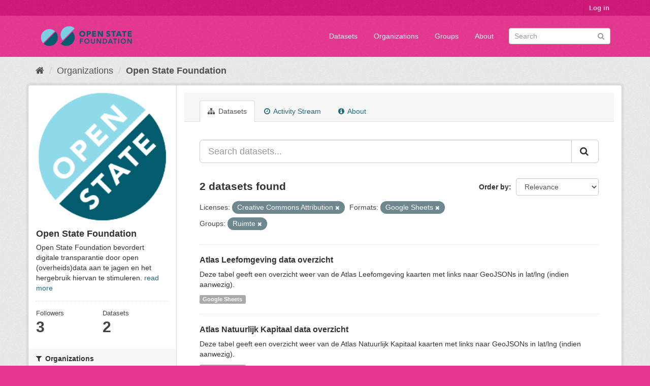

--- FILE ---
content_type: text/html; charset=utf-8
request_url: https://data.openstate.eu/organization/bf712ff9-90d4-4d49-9e3b-162f45616359?license_id=cc-by&groups=ruimte&res_format=Google+Sheets
body_size: 5265
content:
<!DOCTYPE html>
<!--[if IE 9]> <html lang="en" class="ie9"> <![endif]-->
<!--[if gt IE 8]><!--> <html lang="en"> <!--<![endif]-->
  <head>
    <link rel="stylesheet" type="text/css" href="/fanstatic/vendor/:version:2019-12-06T18:57:08.25/select2/select2.css" />
<link rel="stylesheet" type="text/css" href="/fanstatic/css/:version:2019-12-06T18:57:07.68/fuchsia.min.css" />
<link rel="stylesheet" type="text/css" href="/fanstatic/vendor/:version:2019-12-06T18:57:08.25/font-awesome/css/font-awesome.min.css" />

    <meta charset="utf-8" />
      <meta name="generator" content="ckan 2.8.3" />
      <meta name="viewport" content="width=device-width, initial-scale=1.0">
    <title>Open State Foundation - Organizations - data.openstate.eu</title>

    
    
  <link rel="shortcut icon" href="/base/images/ckan.ico" />
    
  <link rel="alternate" type="application/atom+xml" title="data.openstate.eu - Datasets in organization: Open State Foundation" href="/feeds/organization/open-state.atom" />
<link rel="alternate" type="application/atom+xml" title="data.openstate.eu - Recent Revision History" href="/revision/list?days=1&amp;format=atom" />

      
    

    
      
      
    <style>
        /* Remove the feature image */
div.homepage section.featured.media-overlay {
  display: none;
}

/* Move welcome box down 20px to align better */
div.homepage div.module-content.box {
  margin-top: 20px;
}
      </style>
    
  </head>

  
  <body data-site-root="https://data.openstate.eu/" data-locale-root="https://data.openstate.eu/" >

    
    <div class="hide"><a href="#content">Skip to content</a></div>
  

  
     
<header class="account-masthead">
  <div class="container">
     
    <nav class="account not-authed">
      <ul class="list-unstyled">
        
        <li><a href="/user/login">Log in</a></li>
         
      </ul>
    </nav>
     
  </div>
</header>

<header class="navbar navbar-static-top masthead">
    
  <div class="container">
    <div class="navbar-right">
      <button data-target="#main-navigation-toggle" data-toggle="collapse" class="navbar-toggle collapsed" type="button">
        <span class="fa fa-bars"></span>
      </button>
    </div>
    <hgroup class="header-image navbar-left">
       
      <a class="logo" href="/"><img src="/uploads/admin/2019-08-08-180745.950186Open-state-foundation-logo-300x72-big-border.png" alt="data.openstate.eu" title="data.openstate.eu" /></a>
       
    </hgroup>

    <div class="collapse navbar-collapse" id="main-navigation-toggle">
      
      <nav class="section navigation">
        <ul class="nav nav-pills">
           <li><a href="/dataset">Datasets</a></li><li><a href="/organization">Organizations</a></li><li><a href="/group">Groups</a></li><li><a href="/about">About</a></li> 
        </ul>
      </nav>
       
      <form class="section site-search simple-input" action="/dataset" method="get">
        <div class="field">
          <label for="field-sitewide-search">Search Datasets</label>
          <input id="field-sitewide-search" type="text" class="form-control" name="q" placeholder="Search" />
          <button class="btn-search" type="submit"><i class="fa fa-search"></i></button>
        </div>
      </form>
      
    </div>
  </div>
</header>

  
    <div role="main">
      <div id="content" class="container">
        
          
            <div class="flash-messages">
              
                
              
            </div>
          

          
            <div class="toolbar">
              
                
                  <ol class="breadcrumb">
                    
<li class="home"><a href="/"><i class="fa fa-home"></i><span> Home</span></a></li>
                    
  <li><a href="/organization">Organizations</a></li>
  <li class="active"><a class=" active" href="/organization/open-state">Open State Foundation</a></li>

                  </ol>
                
              
            </div>
          

          <div class="row wrapper">
            
            
            

            
              <aside class="secondary col-sm-3">
                
                
  




  
  <div class="module module-narrow module-shallow context-info">
    
    <section class="module-content">
      
      
        <div class="image">
          <a href="/organization/open-state">
            <img src="https://avatars2.githubusercontent.com/u/671916?s=200&amp;v=4" width="200" alt="open-state" />
          </a>
        </div>
      
      
      <h1 class="heading">Open State Foundation
        
      </h1>
      
      
      
        <p>
          Open State Foundation bevordert digitale transparantie door open (overheids)data aan te jagen en het hergebruik hiervan te stimuleren.
          <a href="/organization/about/open-state">read more</a>
        </p>
      
      
      
        
        <div class="nums">
          <dl>
            <dt>Followers</dt>
            <dd data-module="followers-counter" data-module-id="bf712ff9-90d4-4d49-9e3b-162f45616359" data-module-num_followers="3"><span>3</span></dd>
          </dl>
          <dl>
            <dt>Datasets</dt>
            <dd><span>2</span></dd>
          </dl>
        </div>
        
        
        <div class="follow_button">
          
        </div>
        
      
      
    </section>
  </div>
  
  
  <div class="filters">
    <div>
      
        

  
  
    
      
      
        <section class="module module-narrow module-shallow">
          
            <h2 class="module-heading">
              <i class="fa fa-filter"></i>
              
              Organizations
            </h2>
          
          
            
            
              <nav>
                <ul class="list-unstyled nav nav-simple nav-facet">
                  
                    
                    
                    
                    
                      <li class="nav-item">
                        <a href="/organization/bf712ff9-90d4-4d49-9e3b-162f45616359?organization=open-state&amp;license_id=cc-by&amp;groups=ruimte&amp;res_format=Google+Sheets" title="">
                          <span class="item-label">Open State Foundation</span>
                          <span class="hidden separator"> - </span>
                          <span class="item-count badge">2</span>
                        </a>
                      </li>
                  
                </ul>
              </nav>

              <p class="module-footer">
                
                  
                
              </p>
            
            
          
        </section>
      
    
  

      
        

  
  
    
      
      
        <section class="module module-narrow module-shallow">
          
            <h2 class="module-heading">
              <i class="fa fa-filter"></i>
              
              Groups
            </h2>
          
          
            
            
              <nav>
                <ul class="list-unstyled nav nav-simple nav-facet">
                  
                    
                    
                    
                    
                      <li class="nav-item">
                        <a href="/organization/bf712ff9-90d4-4d49-9e3b-162f45616359?license_id=cc-by&amp;groups=ruimte&amp;groups=agrarisch&amp;res_format=Google+Sheets" title="">
                          <span class="item-label">Agrarisch</span>
                          <span class="hidden separator"> - </span>
                          <span class="item-count badge">2</span>
                        </a>
                      </li>
                  
                    
                    
                    
                    
                      <li class="nav-item">
                        <a href="/organization/bf712ff9-90d4-4d49-9e3b-162f45616359?license_id=cc-by&amp;groups=ruimte&amp;groups=energie&amp;res_format=Google+Sheets" title="">
                          <span class="item-label">Energie</span>
                          <span class="hidden separator"> - </span>
                          <span class="item-count badge">2</span>
                        </a>
                      </li>
                  
                    
                    
                    
                    
                      <li class="nav-item">
                        <a href="/organization/bf712ff9-90d4-4d49-9e3b-162f45616359?license_id=cc-by&amp;groups=ruimte&amp;groups=geluid&amp;res_format=Google+Sheets" title="">
                          <span class="item-label">Geluid</span>
                          <span class="hidden separator"> - </span>
                          <span class="item-count badge">2</span>
                        </a>
                      </li>
                  
                    
                    
                    
                    
                      <li class="nav-item active">
                        <a href="/organization/bf712ff9-90d4-4d49-9e3b-162f45616359?license_id=cc-by&amp;res_format=Google+Sheets" title="">
                          <span class="item-label">Ruimte</span>
                          <span class="hidden separator"> - </span>
                          <span class="item-count badge">2</span>
                        </a>
                      </li>
                  
                </ul>
              </nav>

              <p class="module-footer">
                
                  
                
              </p>
            
            
          
        </section>
      
    
  

      
        

  
  
    
      
      
        <section class="module module-narrow module-shallow">
          
            <h2 class="module-heading">
              <i class="fa fa-filter"></i>
              
              Tags
            </h2>
          
          
            
            
              <p class="module-content empty">There are no Tags that match this search</p>
            
            
          
        </section>
      
    
  

      
        

  
  
    
      
      
        <section class="module module-narrow module-shallow">
          
            <h2 class="module-heading">
              <i class="fa fa-filter"></i>
              
              Formats
            </h2>
          
          
            
            
              <nav>
                <ul class="list-unstyled nav nav-simple nav-facet">
                  
                    
                    
                    
                    
                      <li class="nav-item active">
                        <a href="/organization/bf712ff9-90d4-4d49-9e3b-162f45616359?license_id=cc-by&amp;groups=ruimte" title="">
                          <span class="item-label">Google Sheets</span>
                          <span class="hidden separator"> - </span>
                          <span class="item-count badge">2</span>
                        </a>
                      </li>
                  
                </ul>
              </nav>

              <p class="module-footer">
                
                  
                
              </p>
            
            
          
        </section>
      
    
  

      
        

  
  
    
      
      
        <section class="module module-narrow module-shallow">
          
            <h2 class="module-heading">
              <i class="fa fa-filter"></i>
              
              Licenses
            </h2>
          
          
            
            
              <nav>
                <ul class="list-unstyled nav nav-simple nav-facet">
                  
                    
                    
                    
                    
                      <li class="nav-item active">
                        <a href="/organization/bf712ff9-90d4-4d49-9e3b-162f45616359?groups=ruimte&amp;res_format=Google+Sheets" title="Creative Commons Attribution">
                          <span class="item-label">Creative Commons At...</span>
                          <span class="hidden separator"> - </span>
                          <span class="item-count badge">2</span>
                        </a>
                      </li>
                  
                </ul>
              </nav>

              <p class="module-footer">
                
                  
                
              </p>
            
            
          
        </section>
      
    
  

      
    </div>
    <a class="close no-text hide-filters"><i class="fa fa-times-circle"></i><span class="text">close</span></a>
  </div>


              </aside>
            

            
              <div class="primary col-sm-9 col-xs-12">
                
                
                  <article class="module">
                    
                      <header class="module-content page-header">
                        
                        <ul class="nav nav-tabs">
                          
  <li class="active"><a href="/organization/open-state"><i class="fa fa-sitemap"></i> Datasets</a></li>
  <li><a href="/organization/activity/open-state/0"><i class="fa fa-clock-o"></i> Activity Stream</a></li>
  <li><a href="/organization/about/open-state"><i class="fa fa-info-circle"></i> About</a></li>

                        </ul>
                      </header>
                    
                    <div class="module-content">
                      
                      
    
      
      
      







<form id="organization-datasets-search-form" class="search-form" method="get" data-module="select-switch">

  
    <div class="input-group search-input-group">
      <input aria-label="Search datasets..." id="field-giant-search" type="text" class="form-control input-lg" name="q" value="" autocomplete="off" placeholder="Search datasets...">
      
      <span class="input-group-btn">
        <button class="btn btn-default btn-lg" type="submit" value="search">
          <i class="fa fa-search"></i>
        </button>
      </span>
      
    </div>
  

  
    <span>
  
  

  
  
  
  <input type="hidden" name="license_id" value="cc-by" />
  
  
  
  
  
  <input type="hidden" name="groups" value="ruimte" />
  
  
  
  
  
  <input type="hidden" name="res_format" value="Google Sheets" />
  
  
  
  </span>
  

  
    
      <div class="form-select form-group control-order-by">
        <label for="field-order-by">Order by</label>
        <select id="field-order-by" name="sort" class="form-control">
          
            
              <option value="score desc, metadata_modified desc">Relevance</option>
            
          
            
              <option value="title_string asc">Name Ascending</option>
            
          
            
              <option value="title_string desc">Name Descending</option>
            
          
            
              <option value="metadata_modified desc">Last Modified</option>
            
          
            
          
        </select>
        
        <button class="btn btn-default js-hide" type="submit">Go</button>
        
      </div>
    
  

  
    
      <h2>

  
  
  
  

2 datasets found</h2>
    
  

  
    
      <p class="filter-list">
        
          
          <span class="facet">Licenses:</span>
          
            <span class="filtered pill">Creative Commons Attribution
              <a href="/organization/open-state?groups=ruimte&amp;res_format=Google+Sheets" class="remove" title="Remove"><i class="fa fa-times"></i></a>
            </span>
          
        
          
          <span class="facet">Formats:</span>
          
            <span class="filtered pill">Google Sheets
              <a href="/organization/open-state?license_id=cc-by&amp;groups=ruimte" class="remove" title="Remove"><i class="fa fa-times"></i></a>
            </span>
          
        
          
          <span class="facet">Groups:</span>
          
            <span class="filtered pill">Ruimte
              <a href="/organization/open-state?license_id=cc-by&amp;res_format=Google+Sheets" class="remove" title="Remove"><i class="fa fa-times"></i></a>
            </span>
          
        
      </p>
      <a class="show-filters btn btn-default">Filter Results</a>
    
  

</form>




    
  
    
      

  
    <ul class="dataset-list list-unstyled">
    	
	      
	        






  <li class="dataset-item">
    
      <div class="dataset-content">
        
          <h3 class="dataset-heading">
            
              
            
            
              <a href="/dataset/atlas-leefomgeving-data-overzicht">Atlas Leefomgeving data overzicht</a>
            
            
              
              
            
          </h3>
        
        
          
        
        
          
            <div>Deze tabel geeft een overzicht weer van de Atlas Leefomgeving kaarten met links naar GeoJSONs in lat/lng (indien aanwezig).</div>
          
        
      </div>
      
        
          
            <ul class="dataset-resources list-unstyled">
              
                
                <li>
                  <a href="/dataset/atlas-leefomgeving-data-overzicht" class="label label-default" data-format="google sheets">Google Sheets</a>
                </li>
                
              
            </ul>
          
        
      
    
  </li>

	      
	        






  <li class="dataset-item">
    
      <div class="dataset-content">
        
          <h3 class="dataset-heading">
            
              
            
            
              <a href="/dataset/atlas-natuurlijk-kapitaal-data-overzicht">Atlas Natuurlijk Kapitaal data overzicht</a>
            
            
              
              
            
          </h3>
        
        
          
        
        
          
            <div>Deze tabel geeft een overzicht weer van de Atlas Natuurlijk Kapitaal kaarten met links naar GeoJSONs in lat/lng (indien aanwezig).</div>
          
        
      </div>
      
        
          
            <ul class="dataset-resources list-unstyled">
              
                
                <li>
                  <a href="/dataset/atlas-natuurlijk-kapitaal-data-overzicht" class="label label-default" data-format="google sheets">Google Sheets</a>
                </li>
                
              
            </ul>
          
        
      
    
  </li>

	      
	    
    </ul>
  

    
  
  
    
  

                    </div>
                  </article>
                
              </div>
            
          </div>
        
      </div>
    </div>
  
    <footer class="site-footer">
  <div class="container">
    
    <div class="row">
      <div class="col-md-8 footer-links">
        
          <ul class="list-unstyled">
            
              <li><a href="/about">About data.openstate.eu</a></li>
            
          </ul>
          <ul class="list-unstyled">
            
              
              <li><a href="http://docs.ckan.org/en/2.8/api/">CKAN API</a></li>
              <li><a href="http://www.ckan.org/">CKAN Association</a></li>
              <li><a href="http://www.opendefinition.org/okd/"><img src="/base/images/od_80x15_blue.png" alt="Open Data"></a></li>
            
          </ul>
        
      </div>
      <div class="col-md-4 attribution">
        
          <p><strong>Powered by</strong> <a class="hide-text ckan-footer-logo" href="http://ckan.org">CKAN</a></p>
        
        
          
<form class="form-inline form-select lang-select" action="/util/redirect" data-module="select-switch" method="POST">
  <label for="field-lang-select">Language</label>
  <select id="field-lang-select" name="url" data-module="autocomplete" data-module-dropdown-class="lang-dropdown" data-module-container-class="lang-container">
    
      <option value="/en/organization/bf712ff9-90d4-4d49-9e3b-162f45616359?license_id=cc-by&amp;groups=ruimte&amp;res_format=Google+Sheets" selected="selected">
        English
      </option>
    
      <option value="/pt_BR/organization/bf712ff9-90d4-4d49-9e3b-162f45616359?license_id=cc-by&amp;groups=ruimte&amp;res_format=Google+Sheets" >
        português (Brasil)
      </option>
    
      <option value="/ja/organization/bf712ff9-90d4-4d49-9e3b-162f45616359?license_id=cc-by&amp;groups=ruimte&amp;res_format=Google+Sheets" >
        日本語
      </option>
    
      <option value="/it/organization/bf712ff9-90d4-4d49-9e3b-162f45616359?license_id=cc-by&amp;groups=ruimte&amp;res_format=Google+Sheets" >
        italiano
      </option>
    
      <option value="/cs_CZ/organization/bf712ff9-90d4-4d49-9e3b-162f45616359?license_id=cc-by&amp;groups=ruimte&amp;res_format=Google+Sheets" >
        čeština (Česká republika)
      </option>
    
      <option value="/ca/organization/bf712ff9-90d4-4d49-9e3b-162f45616359?license_id=cc-by&amp;groups=ruimte&amp;res_format=Google+Sheets" >
        català
      </option>
    
      <option value="/es/organization/bf712ff9-90d4-4d49-9e3b-162f45616359?license_id=cc-by&amp;groups=ruimte&amp;res_format=Google+Sheets" >
        español
      </option>
    
      <option value="/fr/organization/bf712ff9-90d4-4d49-9e3b-162f45616359?license_id=cc-by&amp;groups=ruimte&amp;res_format=Google+Sheets" >
        français
      </option>
    
      <option value="/el/organization/bf712ff9-90d4-4d49-9e3b-162f45616359?license_id=cc-by&amp;groups=ruimte&amp;res_format=Google+Sheets" >
        Ελληνικά
      </option>
    
      <option value="/sv/organization/bf712ff9-90d4-4d49-9e3b-162f45616359?license_id=cc-by&amp;groups=ruimte&amp;res_format=Google+Sheets" >
        svenska
      </option>
    
      <option value="/sr/organization/bf712ff9-90d4-4d49-9e3b-162f45616359?license_id=cc-by&amp;groups=ruimte&amp;res_format=Google+Sheets" >
        српски
      </option>
    
      <option value="/no/organization/bf712ff9-90d4-4d49-9e3b-162f45616359?license_id=cc-by&amp;groups=ruimte&amp;res_format=Google+Sheets" >
        norsk bokmål (Norge)
      </option>
    
      <option value="/sk/organization/bf712ff9-90d4-4d49-9e3b-162f45616359?license_id=cc-by&amp;groups=ruimte&amp;res_format=Google+Sheets" >
        slovenčina
      </option>
    
      <option value="/fi/organization/bf712ff9-90d4-4d49-9e3b-162f45616359?license_id=cc-by&amp;groups=ruimte&amp;res_format=Google+Sheets" >
        suomi
      </option>
    
      <option value="/ru/organization/bf712ff9-90d4-4d49-9e3b-162f45616359?license_id=cc-by&amp;groups=ruimte&amp;res_format=Google+Sheets" >
        русский
      </option>
    
      <option value="/de/organization/bf712ff9-90d4-4d49-9e3b-162f45616359?license_id=cc-by&amp;groups=ruimte&amp;res_format=Google+Sheets" >
        Deutsch
      </option>
    
      <option value="/pl/organization/bf712ff9-90d4-4d49-9e3b-162f45616359?license_id=cc-by&amp;groups=ruimte&amp;res_format=Google+Sheets" >
        polski
      </option>
    
      <option value="/nl/organization/bf712ff9-90d4-4d49-9e3b-162f45616359?license_id=cc-by&amp;groups=ruimte&amp;res_format=Google+Sheets" >
        Nederlands
      </option>
    
      <option value="/bg/organization/bf712ff9-90d4-4d49-9e3b-162f45616359?license_id=cc-by&amp;groups=ruimte&amp;res_format=Google+Sheets" >
        български
      </option>
    
      <option value="/ko_KR/organization/bf712ff9-90d4-4d49-9e3b-162f45616359?license_id=cc-by&amp;groups=ruimte&amp;res_format=Google+Sheets" >
        한국어 (대한민국)
      </option>
    
      <option value="/hu/organization/bf712ff9-90d4-4d49-9e3b-162f45616359?license_id=cc-by&amp;groups=ruimte&amp;res_format=Google+Sheets" >
        magyar
      </option>
    
      <option value="/sl/organization/bf712ff9-90d4-4d49-9e3b-162f45616359?license_id=cc-by&amp;groups=ruimte&amp;res_format=Google+Sheets" >
        slovenščina
      </option>
    
      <option value="/lv/organization/bf712ff9-90d4-4d49-9e3b-162f45616359?license_id=cc-by&amp;groups=ruimte&amp;res_format=Google+Sheets" >
        latviešu
      </option>
    
      <option value="/is/organization/bf712ff9-90d4-4d49-9e3b-162f45616359?license_id=cc-by&amp;groups=ruimte&amp;res_format=Google+Sheets" >
        íslenska
      </option>
    
      <option value="/lt/organization/bf712ff9-90d4-4d49-9e3b-162f45616359?license_id=cc-by&amp;groups=ruimte&amp;res_format=Google+Sheets" >
        lietuvių
      </option>
    
      <option value="/ro/organization/bf712ff9-90d4-4d49-9e3b-162f45616359?license_id=cc-by&amp;groups=ruimte&amp;res_format=Google+Sheets" >
        română
      </option>
    
      <option value="/sq/organization/bf712ff9-90d4-4d49-9e3b-162f45616359?license_id=cc-by&amp;groups=ruimte&amp;res_format=Google+Sheets" >
        shqip
      </option>
    
      <option value="/en_AU/organization/bf712ff9-90d4-4d49-9e3b-162f45616359?license_id=cc-by&amp;groups=ruimte&amp;res_format=Google+Sheets" >
        English (Australia)
      </option>
    
      <option value="/pt_PT/organization/bf712ff9-90d4-4d49-9e3b-162f45616359?license_id=cc-by&amp;groups=ruimte&amp;res_format=Google+Sheets" >
        português (Portugal)
      </option>
    
      <option value="/es_AR/organization/bf712ff9-90d4-4d49-9e3b-162f45616359?license_id=cc-by&amp;groups=ruimte&amp;res_format=Google+Sheets" >
        español (Argentina)
      </option>
    
      <option value="/uk/organization/bf712ff9-90d4-4d49-9e3b-162f45616359?license_id=cc-by&amp;groups=ruimte&amp;res_format=Google+Sheets" >
        українська
      </option>
    
      <option value="/km/organization/bf712ff9-90d4-4d49-9e3b-162f45616359?license_id=cc-by&amp;groups=ruimte&amp;res_format=Google+Sheets" >
        ខ្មែរ
      </option>
    
      <option value="/zh_TW/organization/bf712ff9-90d4-4d49-9e3b-162f45616359?license_id=cc-by&amp;groups=ruimte&amp;res_format=Google+Sheets" >
        中文 (繁體, 台灣)
      </option>
    
      <option value="/tl/organization/bf712ff9-90d4-4d49-9e3b-162f45616359?license_id=cc-by&amp;groups=ruimte&amp;res_format=Google+Sheets" >
        Filipino (Pilipinas)
      </option>
    
      <option value="/tr/organization/bf712ff9-90d4-4d49-9e3b-162f45616359?license_id=cc-by&amp;groups=ruimte&amp;res_format=Google+Sheets" >
        Türkçe
      </option>
    
      <option value="/gl/organization/bf712ff9-90d4-4d49-9e3b-162f45616359?license_id=cc-by&amp;groups=ruimte&amp;res_format=Google+Sheets" >
        galego
      </option>
    
      <option value="/hr/organization/bf712ff9-90d4-4d49-9e3b-162f45616359?license_id=cc-by&amp;groups=ruimte&amp;res_format=Google+Sheets" >
        hrvatski
      </option>
    
      <option value="/fa_IR/organization/bf712ff9-90d4-4d49-9e3b-162f45616359?license_id=cc-by&amp;groups=ruimte&amp;res_format=Google+Sheets" >
        فارسی (ایران)
      </option>
    
      <option value="/sr_Latn/organization/bf712ff9-90d4-4d49-9e3b-162f45616359?license_id=cc-by&amp;groups=ruimte&amp;res_format=Google+Sheets" >
        srpski (latinica)
      </option>
    
      <option value="/ar/organization/bf712ff9-90d4-4d49-9e3b-162f45616359?license_id=cc-by&amp;groups=ruimte&amp;res_format=Google+Sheets" >
        العربية
      </option>
    
      <option value="/eu/organization/bf712ff9-90d4-4d49-9e3b-162f45616359?license_id=cc-by&amp;groups=ruimte&amp;res_format=Google+Sheets" >
        euskara
      </option>
    
      <option value="/id/organization/bf712ff9-90d4-4d49-9e3b-162f45616359?license_id=cc-by&amp;groups=ruimte&amp;res_format=Google+Sheets" >
        Indonesia
      </option>
    
      <option value="/ne/organization/bf712ff9-90d4-4d49-9e3b-162f45616359?license_id=cc-by&amp;groups=ruimte&amp;res_format=Google+Sheets" >
        नेपाली
      </option>
    
      <option value="/mk/organization/bf712ff9-90d4-4d49-9e3b-162f45616359?license_id=cc-by&amp;groups=ruimte&amp;res_format=Google+Sheets" >
        македонски
      </option>
    
      <option value="/am/organization/bf712ff9-90d4-4d49-9e3b-162f45616359?license_id=cc-by&amp;groups=ruimte&amp;res_format=Google+Sheets" >
        አማርኛ
      </option>
    
      <option value="/uk_UA/organization/bf712ff9-90d4-4d49-9e3b-162f45616359?license_id=cc-by&amp;groups=ruimte&amp;res_format=Google+Sheets" >
        українська (Україна)
      </option>
    
      <option value="/mn_MN/organization/bf712ff9-90d4-4d49-9e3b-162f45616359?license_id=cc-by&amp;groups=ruimte&amp;res_format=Google+Sheets" >
        монгол (Монгол)
      </option>
    
      <option value="/da_DK/organization/bf712ff9-90d4-4d49-9e3b-162f45616359?license_id=cc-by&amp;groups=ruimte&amp;res_format=Google+Sheets" >
        dansk (Danmark)
      </option>
    
      <option value="/th/organization/bf712ff9-90d4-4d49-9e3b-162f45616359?license_id=cc-by&amp;groups=ruimte&amp;res_format=Google+Sheets" >
        ไทย
      </option>
    
      <option value="/he/organization/bf712ff9-90d4-4d49-9e3b-162f45616359?license_id=cc-by&amp;groups=ruimte&amp;res_format=Google+Sheets" >
        עברית
      </option>
    
      <option value="/zh_CN/organization/bf712ff9-90d4-4d49-9e3b-162f45616359?license_id=cc-by&amp;groups=ruimte&amp;res_format=Google+Sheets" >
        中文 (简体, 中国)
      </option>
    
      <option value="/vi/organization/bf712ff9-90d4-4d49-9e3b-162f45616359?license_id=cc-by&amp;groups=ruimte&amp;res_format=Google+Sheets" >
        Tiếng Việt
      </option>
    
  </select>
  <button class="btn btn-default js-hide" type="submit">Go</button>
</form>
        
      </div>
    </div>
    
  </div>

  
    
  
</footer>
  
    
    
    
  
    

      
  <script>document.getElementsByTagName('html')[0].className += ' js';</script>
<script type="text/javascript" src="/fanstatic/vendor/:version:2019-12-06T18:57:08.25/jquery.min.js"></script>
<script type="text/javascript" src="/fanstatic/vendor/:version:2019-12-06T18:57:08.25/:bundle:bootstrap/js/bootstrap.min.js;jed.min.js;moment-with-locales.js;select2/select2.min.js"></script>
<script type="text/javascript" src="/fanstatic/base/:version:2019-12-06T18:57:07.95/:bundle:plugins/jquery.inherit.min.js;plugins/jquery.proxy-all.min.js;plugins/jquery.url-helpers.min.js;plugins/jquery.date-helpers.min.js;plugins/jquery.slug.min.js;plugins/jquery.slug-preview.min.js;plugins/jquery.truncator.min.js;plugins/jquery.masonry.min.js;plugins/jquery.form-warning.min.js;plugins/jquery.images-loaded.min.js;sandbox.min.js;module.min.js;pubsub.min.js;client.min.js;notify.min.js;i18n.min.js;main.min.js;modules/select-switch.min.js;modules/slug-preview.min.js;modules/basic-form.min.js;modules/confirm-action.min.js;modules/api-info.min.js;modules/autocomplete.min.js;modules/custom-fields.min.js;modules/data-viewer.min.js;modules/table-selectable-rows.min.js;modules/resource-form.min.js;modules/resource-upload-field.min.js;modules/resource-reorder.min.js;modules/resource-view-reorder.min.js;modules/follow.min.js;modules/activity-stream.min.js;modules/dashboard.min.js;modules/resource-view-embed.min.js;view-filters.min.js;modules/resource-view-filters-form.min.js;modules/resource-view-filters.min.js;modules/table-toggle-more.min.js;modules/dataset-visibility.min.js;modules/media-grid.min.js;modules/image-upload.min.js;modules/followers-counter.min.js"></script></body>
</html>